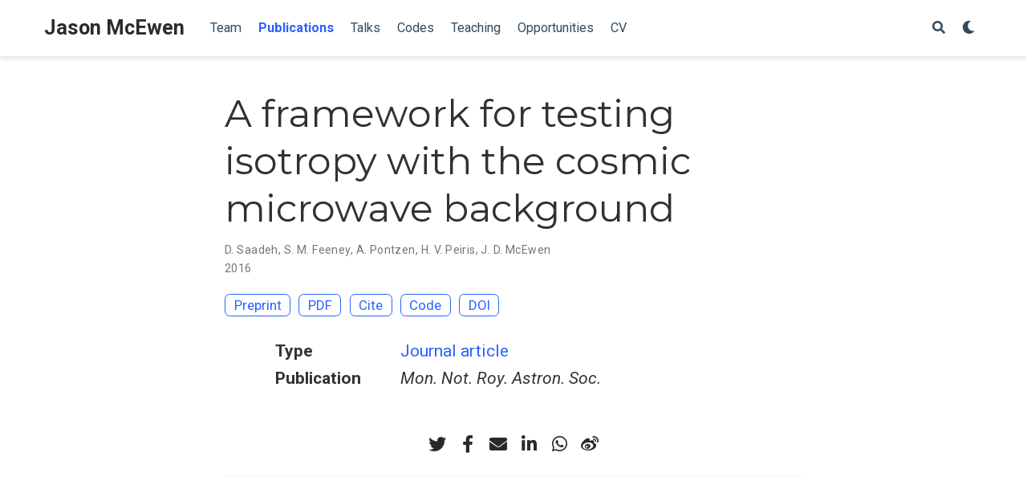

--- FILE ---
content_type: text/html
request_url: http://jasonmcewen.org/publication/saadeh-bianchi-pol/
body_size: 4779
content:
<!DOCTYPE html>
<html lang="en-us">

<head>

  <meta charset="utf-8">
  <meta name="viewport" content="width=device-width, initial-scale=1">
  <meta http-equiv="X-UA-Compatible" content="IE=edge">
  <meta name="generator" content="Source Themes Academic 4.5.0">

  

  
  
  
  
  
    
    
    
  
  

  <meta name="author" content="Jason McEwen">

  
  
  
    
  
  <meta name="description" content="">

  
  <link rel="alternate" hreflang="en-us" href="http://www.jasonmcewen.org/publication/saadeh-bianchi-pol/">

  


  
  
  
  <meta name="theme-color" content="#2962ff">
  

  
  
  
  
    
    <link rel="stylesheet" href="https://cdnjs.cloudflare.com/ajax/libs/academicons/1.8.6/css/academicons.min.css" integrity="sha256-uFVgMKfistnJAfoCUQigIl+JfUaP47GrRKjf6CTPVmw=" crossorigin="anonymous">
    <link rel="stylesheet" href="https://cdnjs.cloudflare.com/ajax/libs/font-awesome/5.11.2/css/all.min.css" integrity="sha256-+N4/V/SbAFiW1MPBCXnfnP9QSN3+Keu+NlB+0ev/YKQ=" crossorigin="anonymous">
    <link rel="stylesheet" href="https://cdnjs.cloudflare.com/ajax/libs/fancybox/3.5.7/jquery.fancybox.min.css" integrity="sha256-Vzbj7sDDS/woiFS3uNKo8eIuni59rjyNGtXfstRzStA=" crossorigin="anonymous">

    
    
    
      
    
    
      
      
        
          <link rel="stylesheet" href="https://cdnjs.cloudflare.com/ajax/libs/highlight.js/9.15.10/styles/github.min.css" crossorigin="anonymous" title="hl-light">
          <link rel="stylesheet" href="https://cdnjs.cloudflare.com/ajax/libs/highlight.js/9.15.10/styles/dracula.min.css" crossorigin="anonymous" title="hl-dark" disabled>
        
      
    

    
    <link rel="stylesheet" href="https://cdnjs.cloudflare.com/ajax/libs/leaflet/1.5.1/leaflet.css" integrity="sha256-SHMGCYmST46SoyGgo4YR/9AlK1vf3ff84Aq9yK4hdqM=" crossorigin="anonymous">
    

    

  

  
  
  
  <link rel="stylesheet" href="https://fonts.googleapis.com/css?family=Montserrat:400,700%7CRoboto:400,400italic,700%7CRoboto+Mono&display=swap">
  

  
  
  
  
  <link rel="stylesheet" href="/css/academic.css">

  





<script async src="https://www.googletagmanager.com/gtag/js?id=UA-151893453-1"></script>
<script>
  window.dataLayer = window.dataLayer || [];

  function gtag() {
      dataLayer.push(arguments);
  }

  function trackOutboundLink(url, target) {
    gtag('event', 'click', {
         'event_category': 'outbound',
         'event_label': url,
         'transport_type': 'beacon',
         'event_callback': function () {
          if (target !== '_blank') {
             document.location = url;
           }
         }
    });
    console.debug("Outbound link clicked: " + url);
  }

  function onClickCallback(event) {
    if ((event.target.tagName !== 'A') || (event.target.host === window.location.host)) {
      return;
    }
    trackOutboundLink(event.target, event.target.getAttribute('target'));  
  }

  gtag('js', new Date());
  gtag('config', 'UA-151893453-1', {});

  
  document.addEventListener('click', onClickCallback, false);
</script>


  


  

  <link rel="manifest" href="/index.webmanifest">
  <link rel="icon" type="image/png" href="/img/icon-32.png">
  <link rel="apple-touch-icon" type="image/png" href="/img/icon-192.png">

  <link rel="canonical" href="http://www.jasonmcewen.org/publication/saadeh-bianchi-pol/">

  
  
  
  
    
    
  
  
  <meta property="twitter:card" content="summary">
  
  <meta property="og:site_name" content="Jason McEwen">
  <meta property="og:url" content="http://www.jasonmcewen.org/publication/saadeh-bianchi-pol/">
  <meta property="og:title" content="A framework for testing isotropy with the cosmic microwave background | Jason McEwen">
  <meta property="og:description" content=""><meta property="og:image" content="http://www.jasonmcewen.org/img/icon-192.png">
  <meta property="twitter:image" content="http://www.jasonmcewen.org/img/icon-192.png"><meta property="og:locale" content="en-us">
  
    
      <meta property="article:published_time" content="2025-10-04T10:58:02&#43;00:00">
    
    <meta property="article:modified_time" content="2016-01-01T00:00:00&#43;00:00">
  

  


    











<script type="application/ld+json">
{
  "@context": "https://schema.org",
  "@type": "Article",
  "mainEntityOfPage": {
    "@type": "WebPage",
    "@id": "http://www.jasonmcewen.org/publication/saadeh-bianchi-pol/"
  },
  "headline": "A framework for testing isotropy with the cosmic microwave background",
  
  "datePublished": "2025-10-04T10:58:02Z",
  "dateModified": "2016-01-01T00:00:00Z",
  
  "author": {
    "@type": "Person",
    "name": "D. Saadeh"
  },
  
  "publisher": {
    "@type": "Organization",
    "name": "Jason McEwen",
    "logo": {
      "@type": "ImageObject",
      "url": "http://www.jasonmcewen.org/img/icon-512.png"
    }
  },
  "description": ""
}
</script>

  

  


  


  





  <title>A framework for testing isotropy with the cosmic microwave background | Jason McEwen</title>

</head>

<body id="top" data-spy="scroll" data-offset="70" data-target="#TableOfContents" >

  <aside class="search-results" id="search">
  <div class="container">
    <section class="search-header">

      <div class="row no-gutters justify-content-between mb-3">
        <div class="col-6">
          <h1>Search</h1>
        </div>
        <div class="col-6 col-search-close">
          <a class="js-search" href="#"><i class="fas fa-times-circle text-muted" aria-hidden="true"></i></a>
        </div>
      </div>

      <div id="search-box">
        
        <input name="q" id="search-query" placeholder="Search..." autocapitalize="off"
        autocomplete="off" autocorrect="off" spellcheck="false" type="search">
        
      </div>

    </section>
    <section class="section-search-results">

      <div id="search-hits">
        
      </div>

    </section>
  </div>
</aside>


  
<nav class="navbar navbar-light fixed-top navbar-expand-lg py-0 compensate-for-scrollbar" id="navbar-main">
  <div class="container">

    
      <a class="navbar-brand" href="/">Jason McEwen</a>
      
      <button type="button" class="navbar-toggler" data-toggle="collapse"
              data-target="#navbar" aria-controls="navbar" aria-expanded="false" aria-label="Toggle navigation">
        <span><i class="fas fa-bars"></i></span>
      </button>
      

    
    <div class="collapse navbar-collapse" id="navbar">

      
      
      <ul class="navbar-nav mr-auto">
        

        

        
        
        
          
        

        
        
        
        
        
        

        <li class="nav-item">
          <a class="nav-link " href="/team"><span>Team</span></a>
        </li>

        
        

        

        
        
        
          
        

        
        
        
        
        
        

        <li class="nav-item">
          <a class="nav-link  active" href="/publication"><span>Publications</span></a>
        </li>

        
        

        

        
        
        
          
        

        
        
        
        
        
        

        <li class="nav-item">
          <a class="nav-link " href="/talk"><span>Talks</span></a>
        </li>

        
        

        

        
        
        
          
        

        
        
        
        
        
        

        <li class="nav-item">
          <a class="nav-link " href="/codes"><span>Codes</span></a>
        </li>

        
        

        

        
        
        
          
        

        
        
        
        
        
        

        <li class="nav-item">
          <a class="nav-link " href="/teaching"><span>Teaching</span></a>
        </li>

        
        

        

        
        
        
          
        

        
        
        
        
        
        

        <li class="nav-item">
          <a class="nav-link " href="/opportunities"><span>Opportunities</span></a>
        </li>

        
        

        

        
        
        
          
        

        
        
        
        
        
        

        <li class="nav-item">
          <a class="nav-link " href="/files/cv/mcewen_cv.pdf"><span>CV</span></a>
        </li>

        
        

      
      </ul>
      <ul class="navbar-nav ml-auto">
      

        

        
        <li class="nav-item">
          <a class="nav-link js-search" href="#"><i class="fas fa-search" aria-hidden="true"></i></a>
        </li>
        

        

        
        <li class="nav-item">
          <a class="nav-link js-dark-toggle" href="#"><i class="fas fa-moon" aria-hidden="true"></i></a>
        </li>
        

      </ul>

    </div>
  </div>
</nav>


  <div class="pub">

  












  

  
  
  
<div class="article-container pt-3">
  <h1>A framework for testing isotropy with the cosmic microwave background</h1>

  

  
    


<div class="article-metadata">

  
  
  
  
  <div>
    



  
  <span><a href="/authors/d.-saadeh/">D. Saadeh</a></span>, <span><a href="/authors/s.-m.-feeney/">S. M. Feeney</a></span>, <span><a href="/authors/a.-pontzen/">A. Pontzen</a></span>, <span><a href="/authors/h.-v.-peiris/">H. V. Peiris</a></span>, <span><a href="/authors/j.-d.-mcewen/">J. D. McEwen</a></span>

  </div>
  
  

  
  <span class="article-date">
    
    
      
    
    2016
  </span>
  

  

  

  
  
  

  
  

</div>

    











  



<div class="btn-links mb-3">
  
  





  
  
    
  
<a class="btn btn-outline-primary my-1 mr-1" href="https://arxiv.org/abs/arXiv:1604.01024" target="_blank" rel="noopener">
  Preprint
</a>




  
    
  



<a class="btn btn-outline-primary my-1 mr-1" href="/papers/bianchi_pol.pdf" target="_blank" rel="noopener">
  PDF
</a>



<button type="button" class="btn btn-outline-primary my-1 mr-1 js-cite-modal"
        data-filename="/publication/saadeh-bianchi-pol/cite.bib">
  Cite
</button>





  
  <a class="btn btn-outline-primary my-1 mr-1" href="/project/anicosmo/">
    Code
  </a>
  









<a class="btn btn-outline-primary my-1 mr-1" href="https://doi.org/10.1093/mnras/stw1731" target="_blank" rel="noopener">
  DOI
</a>



</div>


  
</div>



  <div class="article-container">

    

    
     <div class="row">
      <div class="col-md-1"></div>
      <div class="col-md-10">
        <div class="row">
          <div class="col-12 col-md-3 pub-row-heading">Type</div>
          <div class="col-12 col-md-9">
            
            
            <a href="/publication/#2">
              Journal article
            </a>
            
          </div>
        </div>
      </div>
      <div class="col-md-1"></div>
    </div>
    <div class="d-md-none space-below"></div>
    
    

    
    <div class="row">
      <div class="col-md-1"></div>
      <div class="col-md-10">
        <div class="row">
          <div class="col-12 col-md-3 pub-row-heading">Publication</div>
          <div class="col-12 col-md-9"><em>Mon. Not. Roy. Astron. Soc.</em></div>
        </div>
      </div>
      <div class="col-md-1"></div>
    </div>
    <div class="d-md-none space-below"></div>
    

    <div class="space-below"></div>

    <div class="article-style"></div>

    







<div class="share-box" aria-hidden="true">
  <ul class="share">
    
      
      
      
        
      
      
      
      <li>
        <a href="https://twitter.com/intent/tweet?url=http://www.jasonmcewen.org/publication/saadeh-bianchi-pol/&amp;text=A%20framework%20for%20testing%20isotropy%20with%20the%20cosmic%20microwave%20background" target="_blank" rel="noopener" class="share-btn-twitter">
          <i class="fab fa-twitter"></i>
        </a>
      </li>
    
      
      
      
        
      
      
      
      <li>
        <a href="https://www.facebook.com/sharer.php?u=http://www.jasonmcewen.org/publication/saadeh-bianchi-pol/&amp;t=A%20framework%20for%20testing%20isotropy%20with%20the%20cosmic%20microwave%20background" target="_blank" rel="noopener" class="share-btn-facebook">
          <i class="fab fa-facebook-f"></i>
        </a>
      </li>
    
      
      
      
        
      
      
      
      <li>
        <a href="mailto:?subject=A%20framework%20for%20testing%20isotropy%20with%20the%20cosmic%20microwave%20background&amp;body=http://www.jasonmcewen.org/publication/saadeh-bianchi-pol/" target="_blank" rel="noopener" class="share-btn-email">
          <i class="fas fa-envelope"></i>
        </a>
      </li>
    
      
      
      
        
      
      
      
      <li>
        <a href="https://www.linkedin.com/shareArticle?url=http://www.jasonmcewen.org/publication/saadeh-bianchi-pol/&amp;title=A%20framework%20for%20testing%20isotropy%20with%20the%20cosmic%20microwave%20background" target="_blank" rel="noopener" class="share-btn-linkedin">
          <i class="fab fa-linkedin-in"></i>
        </a>
      </li>
    
      
      
      
        
      
      
      
      <li>
        <a href="https://web.whatsapp.com/send?text=A%20framework%20for%20testing%20isotropy%20with%20the%20cosmic%20microwave%20background%20http://www.jasonmcewen.org/publication/saadeh-bianchi-pol/" target="_blank" rel="noopener" class="share-btn-whatsapp">
          <i class="fab fa-whatsapp"></i>
        </a>
      </li>
    
      
      
      
        
      
      
      
      <li>
        <a href="https://service.weibo.com/share/share.php?url=http://www.jasonmcewen.org/publication/saadeh-bianchi-pol/&amp;title=A%20framework%20for%20testing%20isotropy%20with%20the%20cosmic%20microwave%20background" target="_blank" rel="noopener" class="share-btn-weibo">
          <i class="fab fa-weibo"></i>
        </a>
      </li>
    
  </ul>
</div>












  
  
    
  
  






  
  
  
  
  <div class="media author-card content-widget-hr">
    

    <div class="media-body">
      <h5 class="card-title"><a href="/authors/d.-saadeh/"></a></h5>
      
      
      <ul class="network-icon" aria-hidden="true">
  
</ul>

    </div>
  </div>









  
  




  </div>
</div>

      

    
    
    
    <script src="/js/mathjax-config.js"></script>
    

    
    
    
      <script src="https://cdnjs.cloudflare.com/ajax/libs/jquery/3.4.1/jquery.min.js" integrity="sha256-CSXorXvZcTkaix6Yvo6HppcZGetbYMGWSFlBw8HfCJo=" crossorigin="anonymous"></script>
      <script src="https://cdnjs.cloudflare.com/ajax/libs/jquery.imagesloaded/4.1.4/imagesloaded.pkgd.min.js" integrity="sha256-lqvxZrPLtfffUl2G/e7szqSvPBILGbwmsGE1MKlOi0Q=" crossorigin="anonymous"></script>
      <script src="https://cdnjs.cloudflare.com/ajax/libs/jquery.isotope/3.0.6/isotope.pkgd.min.js" integrity="sha256-CBrpuqrMhXwcLLUd5tvQ4euBHCdh7wGlDfNz8vbu/iI=" crossorigin="anonymous"></script>
      <script src="https://cdnjs.cloudflare.com/ajax/libs/fancybox/3.5.7/jquery.fancybox.min.js" integrity="sha256-yt2kYMy0w8AbtF89WXb2P1rfjcP/HTHLT7097U8Y5b8=" crossorigin="anonymous"></script>

      

      
        
        <script src="https://cdnjs.cloudflare.com/ajax/libs/highlight.js/9.15.10/highlight.min.js" integrity="sha256-1zu+3BnLYV9LdiY85uXMzii3bdrkelyp37e0ZyTAQh0=" crossorigin="anonymous"></script>
        
        <script src="https://cdnjs.cloudflare.com/ajax/libs/highlight.js/9.15.10/languages/r.min.js"></script>
        
      

      
      
      <script src="https://cdn.jsdelivr.net/npm/mathjax@3/es5/tex-chtml.js" integrity="" crossorigin="anonymous" async></script>
      
    

    
    
      <script src="https://cdnjs.cloudflare.com/ajax/libs/leaflet/1.5.1/leaflet.js" integrity="sha256-EErZamuLefUnbMBQbsEqu1USa+btR2oIlCpBJbyD4/g=" crossorigin="anonymous"></script>
    

    
    
    <script>hljs.initHighlightingOnLoad();</script>
    

    
    
    
    
    
    
    <script>
      const search_config = {"indexURI":"/index.json","minLength":1,"threshold":0.3};
      const i18n = {"no_results":"No results found","placeholder":"Search...","results":"results found"};
      const content_type = {
        'post': "Posts",
        'project': "Projects",
        'publication' : "Publications",
        'talk' : "Talks"
        };
    </script>
    

    
    

    
    
    <script id="search-hit-fuse-template" type="text/x-template">
      <div class="search-hit" id="summary-{{key}}">
      <div class="search-hit-content">
        <div class="search-hit-name">
          <a href="{{relpermalink}}">{{title}}</a>
          <div class="article-metadata search-hit-type">{{type}}</div>
          <p class="search-hit-description">{{snippet}}</p>
        </div>
      </div>
      </div>
    </script>
    

    
    
    <script src="https://cdnjs.cloudflare.com/ajax/libs/fuse.js/3.2.1/fuse.min.js" integrity="sha256-VzgmKYmhsGNNN4Ph1kMW+BjoYJM2jV5i4IlFoeZA9XI=" crossorigin="anonymous"></script>
    <script src="https://cdnjs.cloudflare.com/ajax/libs/mark.js/8.11.1/jquery.mark.min.js" integrity="sha256-4HLtjeVgH0eIB3aZ9mLYF6E8oU5chNdjU6p6rrXpl9U=" crossorigin="anonymous"></script>
    

    
    

    
    

    
    
    
    
    
    
    
    
    
      
    
    
    
    
    <script src="/js/academic.min.75afa7954f47f9f41063d19ca438a025.js"></script>

    






  
  
  <div class="container">
    <footer class="site-footer">
  

  <p class="powered-by">
    

    Powered by the
    <a href="https://sourcethemes.com/academic/" target="_blank" rel="noopener">Academic theme</a> for
    <a href="https://gohugo.io" target="_blank" rel="noopener">Hugo</a>.

    
    <span class="float-right" aria-hidden="true">
      <a href="#" class="back-to-top">
        <span class="button_icon">
          <i class="fas fa-chevron-up fa-2x"></i>
        </span>
      </a>
    </span>
    
  </p>
</footer>

  </div>
  

  
<div id="modal" class="modal fade" role="dialog">
  <div class="modal-dialog">
    <div class="modal-content">
      <div class="modal-header">
        <h5 class="modal-title">Cite</h5>
        <button type="button" class="close" data-dismiss="modal" aria-label="Close">
          <span aria-hidden="true">&times;</span>
        </button>
      </div>
      <div class="modal-body">
        <pre><code class="tex hljs"></code></pre>
      </div>
      <div class="modal-footer">
        <a class="btn btn-outline-primary my-1 js-copy-cite" href="#" target="_blank">
          <i class="fas fa-copy"></i> Copy
        </a>
        <a class="btn btn-outline-primary my-1 js-download-cite" href="#" target="_blank">
          <i class="fas fa-download"></i> Download
        </a>
        <div id="modal-error"></div>
      </div>
    </div>
  </div>
</div>

</body>
</html>
